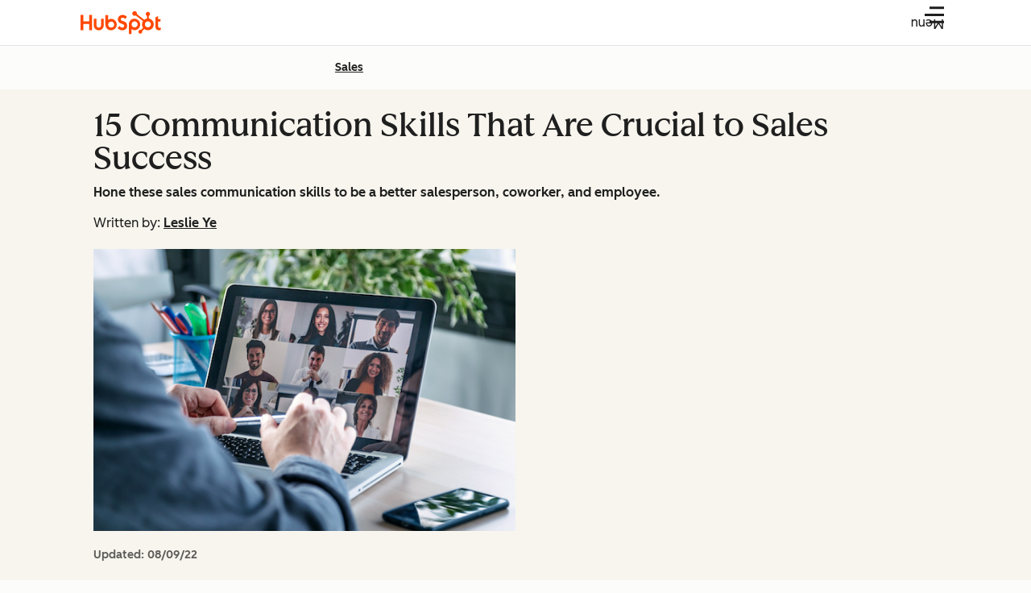

--- FILE ---
content_type: text/css
request_url: https://53.fs1.hubspotusercontent-na1.net/hubfs/53/hub_generated/module_assets/1/80992206954/1765983332527/module_featuredSnippet.min.css
body_size: -31
content:
.csol-featured-snippet.-blog .csol-featured-snippet-container{--cl-text-font-size:var(--cl-font-size-p-large);--cl-text-font-weight:var(--cl-font-weight-p-large);--cl-text-line-height:var(--cl-line-height-p-large);--cl-text-letter-spacing:var(--cl-letter-spacing-p-large,normal);font-size:var(--cl-text-font-size);font-weight:var(--cl-text-font-weight);letter-spacing:var(--cl-text-letter-spacing,normal);line-height:var(--cl-text-line-height)}.csol-featured-snippet .csol-featured-snippet-header-text{font-family:var(--cl-font-family,inherit);font-size:var(--cl-font-size-h3);font-weight:var(--cl-font-weight-h3);letter-spacing:var(--cl-letter-spacing-h3,normal);line-height:var(--cl-line-height-h3)}.csol-featured-snippet .csol-featured-snippet-container{background-color:var(--cl-color-container-02);padding:1rem}@media(width >= 600px){.csol-featured-snippet .csol-featured-snippet-container{padding:2rem}}@media(width >= 1080px){.csol-featured-snippet .csol-featured-snippet-container{padding:3rem 4rem}}.csol-featured-snippet .csol-featured-snippet-header{align-items:center;background-color:var(--cl-color-container-01);border:var(--cl-border-width-medium) solid var(--cl-color-border-02);display:flex;margin-bottom:2rem;padding:1rem}.csol-featured-snippet .csol-featured-snippet-header>img{margin:0;max-height:3rem;max-width:3rem}.csol-featured-snippet.-blog{left:-1rem;position:relative;width:calc(100% + 2rem)}@media(width >= 900px){.csol-featured-snippet.-blog{left:-3rem;width:calc(100% + 6rem)}}@media(width >= 1080px){.csol-featured-snippet.-blog{left:-4rem;width:calc(100% + 8rem)}}.csol-featured-snippet.-dark .csol-featured-snippet-header,.csol-featured-snippet.-light .csol-featured-snippet-header{background-color:var(--cl-color-container-02)}.csol-featured-snippet.-dark .csol-featured-snippet-container,.csol-featured-snippet.-light .csol-featured-snippet-container{background-color:var(--cl-color-container-01);color:var(--cl-color-text-01)}.csol-featured-snippet .csol-featured-snippet-heading{margin:1rem 1.5rem}.csol-featured-snippet .csol-featured-snippet-list-header-text{margin:0 0 1.25rem}.csol-featured-snippet ol{list-style-type:decimal}.csol-featured-snippet ul{list-style-type:disc}.csol-featured-snippet .csol-featured-snippet-list-items{margin:0;padding:0 0 0 1.25rem}.csol-featured-snippet .csol-featured-snippet-list-items>li{font-weight:var(--cl-font-weight-light);padding:.5rem 0}.csol-featured-snippet .csol-featured-snippet-list-items>li>span{font-weight:var(--cl-font-weight-light)}